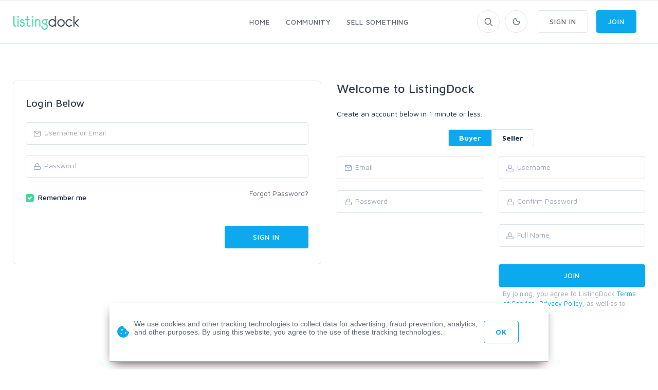

--- FILE ---
content_type: text/html; charset=UTF-8
request_url: https://listingdock.com/login/Y29udmVyc2F0aW9ucy9zYW1qcHJv
body_size: 8083
content:
<!DOCTYPE html>
<html lang="en">
<head>
	<meta charset="utf-8">
	<title>Login and redirect to https://listingdock.com/conversations/samjpro - ListingDock</title>
	<!-- SEO Meta Tags-->
	<meta name="description" content="ListingDock is a marketplace where buyers and seller connect. Anyone can make a listing and sell anything.">
	<meta name="keywords" content="listings, list, buy, sell, marketplace">
	
	
	
	<meta name="google-site-verification" content="jKwre1AXFbqu0wsrY3oWzwL9gtfSX3NL5Uhw2sBXPy0" />
		<link href="https://plus.google.com/+Listingdock" rel="publisher" />

	
	<!-- Google gsi login -->
	<script src="https://accounts.google.com/gsi/client" async defer></script>

	<script>

		function handleCredentialResponse(response) {

			$.ajax({
				url: location.protocol + '//' + location.host + '/signup',
				type: 'POST',
				data: jQuery.param({ 'id_token': JSON.stringify(parseJwt(response.credential)) }),
				cache: false,
				success: function(response) {
					location.reload();
				}
			});
		}

		window.onload = function () {
			google.accounts.id.initialize({
				client_id: "1015590740391-dsu1odnv08vfotqhrpvggtsl6250l3cl.apps.googleusercontent.com",
				callback: handleCredentialResponse,
				use_fedcm_for_prompt: "true"
			});
			google.accounts.id.renderButton(
				document.getElementById("buttonGoogle"),
				{ theme: "outline", size: "large", width: "310", height: "44" }  // customization attributes
			);
			google.accounts.id.renderButton(
				document.getElementById("buttonGoogleSignup"),
				{ theme: "outline", size: "large", width: "310", height: "44" }  // customization attributes
			);
			google.accounts.id.prompt(); // also display the One Tap dialog
		}
	</script>
	
	<!-- Mobile Specific Meta Tag-->
	<meta name="viewport" content="width=device-width, initial-scale=1.0, maximum-scale=1.0, user-scalable=no">

	<!-- Favicon and Apple Icons-->
	<link rel="icon" type="image/x-icon" href="https://listingdock.com/images/favicon_listingdock.ico">
	<!--<link rel="apple-touch-icon" href="touch-icon-iphone.png">
	<link rel="apple-touch-icon" sizes="152x152" href="touch-icon-ipad.png">
	<link rel="apple-touch-icon" sizes="180x180" href="touch-icon-iphone-retina.png">
	<link rel="apple-touch-icon" sizes="167x167" href="touch-icon-ipad-retina.png"> -->
	<!-- Vendor Styles including: Bootstrap, Font Icons, Plugins, etc.-->
	<link rel="stylesheet" media="screen" href="https://listingdock.com/assets/css/vendor.min.1692086642.css">

	
		<link id="mainStyles" rel="stylesheet" media="screen" href="https://listingdock.com/assets/css/styles.1769253662.css">

		<link href="https://listingdock.com/assets/js/wysibb/theme/default/wbbtheme.1692086642.css" rel="stylesheet" />

		<link defer rel="stylesheet" href="https://listingdock.com/assets/css/fontawesome/all.min.1626721451.css" crossorigin="anonymous">

		<link rel="stylesheet" href="https://listingdock.com/assets/css/flag-icon.css">

	
	<!-- Dark Mode CSS -->
	<!-- <link id="darkStyles" rel="stylesheet" media="max-width: 1px" href="https://listingdock.com/assets/css/styles-dark.1692086642.css"> -->

	<!-- <script src="https://listingdock.com/assets/js/modernizr.min.1626721451.js"></script> -->

	<script type="text/javascript">
		var base_url 	= "https://listingdock.com";
		var USERID 		= 0;
	</script>

	<script type="application/ld+json">
		{
		"@context": "http://schema.org",
		"@type": "",
		"mainEntityOfPage": "True",
		"headline": "",
		"image": {
			"@type": "imageObject",
			"url": "",
			"height": "",
			"width": ""
		},
		"datePublished": "",
		"dateModified": "",
		"author": "",
		"publisher": {
				"@type": "",
				"name": "ListingDock",
				"logo": {
					"@type": "imageObject",
					"url": "https://listingdock.com/images/ListingDockLogo-Update1016-Light.png"
				}
			}
	}
		</script>

	
	
	<link rel="alternate" type="application/rss+xml" title="Rss Service Feed" href="https://listingdock.com/rss" />

		<link rel="canonical" href="https://listingdock.com/login/Y29udmVyc2F0aW9ucy9zYW1qcHJv">
	
	
	
	
	
					<link href="https://listingdock.com/assets/css/tagsinput.min.1692086642.css" rel="stylesheet" />
			
	</head>
<!-- Body-->
<body class="light-theme ">
	
	<!-- Off-Canvas Category Menu-->
	<div class="offcanvas-container" id="shop-categories">
		<div class="offcanvas-header">
			<h3 class="offcanvas-title">ListingDock</h3>
		</div>
		<nav class="offcanvas-menu">
  <ul class="menu">
	<li class="has-children"><span><a href="https://listingdock.com">Home</a><span class="sub-menu-toggle"></span></span>
	  <ul class="offcanvas-submenu">
			<li><a href="https://listingdock.com/marketplace" class="" title="Buy. Sell. Trade.">Marketplace</a></li>
						<li><a href="https://listingdock.com/job" class="" title="Jobs">Jobs</a></li>
	  </ul>
	</li>
	<li class="has-children"><span><a href="https://listingdock.com/faq">Community</a><span class="sub-menu-toggle"></span></span>
	  <ul class="offcanvas-submenu">
					  <li><a href="https://listingdock.com/faq">Community Discussion</a></li>
					  <li><a href="https://listingdock.com/freelancers">Listers</a></li>
					  <li><a href="https://listingdock.com/howtobuy">How it Works</a></li>
	  </ul>
	</li>
		<li class="has-children"><span><a href="https://listingdock.com/login?r=L25ldw==">Sell Something</a></span></li>
	<li class="has-children"><span><a href="https://listingdock.com/login">Sign In</a></span></li>
	<li class="has-children"><span><a href="https://listingdock.com/signup">Join</a></span></li>
	  </ul>
</nav>
	</div>
	<!-- Off-Canvas Mobile Menu-->
	<div class="offcanvas-container" id="mobile-menu">
		<nav class="offcanvas-menu">
		<ul class="menu">
						<li class="has-children">
				<span><a href="https://listingdock.com">Home</a><span class="sub-menu-toggle"></span></span>
				<ul class="offcanvas-submenu">
					<li><a href="https://listingdock.com/marketplace"  title="Buy. Sell. Trade.">Marketplace</a></li>
					<li><a href="https://listingdock.com/job"  title="Jobs">Jobs</a></li>
					<li><a href="https://listingdock.com/software"  title="Buy Software">Buy Software</a></li>
				</ul>
			</li>
						<li class="has-children">
				<span><a href="https://listingdock.com/faq">Community</a><span class="sub-menu-toggle"></span></span>
				<ul class="offcanvas-submenu">
					<li><a href="https://listingdock.com/faq">Community Discussion</a></li>
					<li><a href="https://listingdock.com/blog">Blog</a></li>
					<li><a href="https://listingdock.com/freelancers">Listers</a></li>
					<li><a href="https://listingdock.com/howtobuy">How it Works</a></li>
				</ul>
			</li>
							<li class="has-children">
					<span><a href="https://listingdock.com/login?r=L25ldw==">Sell Something</a></span>
				</li>
				<li class="has-children">
					<span><a href="https://listingdock.com/login">Sign In</a></span>
				</li>
				<li class="has-children">
					<span><a href="https://listingdock.com/signup">Join</a></span>
				</li>
					</ul>
	</nav>
</div>
	<!-- Topbar-->
	<div class="topbar" style="height: 0px">
	</div>
	<!-- Navbar-->
	<!-- Remove "navbar-sticky" class to make navigation bar scrollable with the page.-->
	<header class="navbar navbar-sticky">
		<!-- Search-->
		<form class="site-search" method="post" action="https://listingdock.com/marketplace">
			<input type="text" name="query" placeholder="Type to search..." id="header_search" value="">
			<div class="search-tools">
				<span class="clear-search">Clear</span>
				<span class="close-search"><i class="icon-cross"></i></span>
			</div>
		</form>
		<div class="site-branding">
			<div class="inner">
				<!-- Off-Canvas Toggle (#shop-categories)-->
				<a class="offcanvas-toggle cats-toggle hidden-sm-up" href="#shop-categories" data-toggle="offcanvas"></a>
				<!-- Off-Canvas Toggle (#mobile-menu)-->
				<a class="offcanvas-toggle menu-toggle" href="#mobile-menu" data-toggle="offcanvas"></a>
				<!-- Site Logo-->
				<a class="site-logo" href="https://listingdock.com">
					<img class="header-logo" data-dark-logo="https://listingdock.com/assets/img/logo/" data-light-logo="https://listingdock.com/assets/img/logo/ListDockLogo.png" src="https://listingdock.com/assets/img/logo/ListDockLogo.png" alt="Buy. Sell. Trade.">
				</a>
			</div>
		</div>
	<!-- Main Navigation-->
	<nav class="site-menu">
	<ul class="navbar-nav">
	<li class="has-megamenu "><a href="https://listingdock.com"><span>Home</span></a>
		<ul class="mega-menu">
			<li>
				<ul class="sub-menu">
					<a href="https://listingdock.com/marketplace" title="Marketplace"><i class="fas fa-store comment-author-i mb-2 mt-2"></i></a>
					<h6><a href="https://listingdock.com" title="Marketplace">Marketplace</a></h6>
					<p class="text-muted margin-bottom-none">The largest SEO marketplace in the world</p>
					<span class="mega-menu-title"></span>
					<div class="row">
							<div class="col-sm-6">
		<ul>
		<li><a class="nav-link" href="https://listingdock.com/categories/Art-Design" title="Art/Design">Art/Design</a></li>
	<li><a class="nav-link" href="https://listingdock.com/categories/Business" title="Business">Business</a></li>
	<li><a class="nav-link" href="https://listingdock.com/categories/Computer-Software" title="Computer Software">Computer Software</a></li>
	<li><a class="nav-link" href="https://listingdock.com/categories/Marketing" title="Marketing">Marketing</a></li>
		</ul>
	</div>
		<div class="col-sm-6">
		<ul>
		<li><a class="nav-link" href="https://listingdock.com/categories/Social-Media" title="Social Media">Social Media</a></li>
	<li><a class="nav-link" href="https://listingdock.com/categories/Traffic" title="Traffic">Traffic</a></li>
	<li><a class="nav-link" href="https://listingdock.com/categories/Video" title="Video">Video</a></li>
	<li><a class="nav-link" href="https://listingdock.com/categories/Writing" title="Writing">Writing</a></li>
		</ul>
	</div>
						</div>
				</ul>
			</li>
			<li>
				<ul class="sub-menu">
					<a href="https://listingdock.com/software" title="Software"><i class="far fa-window-alt comment-author-i mb-2 mt-2"></i></a>
					<h6><a href="https://listingdock.com/software" title="Software">Software</a></h6>
					<p class="text-muted margin-bottom-none">Find all the software to suit your computing needs</p>
					<span class="mega-menu-title"></span>
					<div class="row">
							<div class="col-sm-6">
		<ul>
		<li><a class="nav-link" href="https://listingdock.com/softwarecats/Bots" title="Bots">Bots</a></li>
	<li><a class="nav-link" href="https://listingdock.com/softwarecats/Web" title="Web">Web</a></li>
	<li><a class="nav-link" href="https://listingdock.com/softwarecats/Plugins" title="Plugins">Plugins</a></li>
	<li><a class="nav-link" href="https://listingdock.com/softwarecats/HTML" title="HTML">HTML</a></li>
		</ul>
	</div>
		<div class="col-sm-6">
		<ul>
		<li><a class="nav-link" href="https://listingdock.com/softwarecats/PHP" title="PHP">PHP</a></li>
	<li><a class="nav-link" href="https://listingdock.com/softwarecats/Dekstop" title="Desktop">Desktop</a></li>
	<li><a class="nav-link" href="https://listingdock.com/softwarecats/Visual-Basic-Net" title="Visual Basic .NET">Visual Basic .NET</a></li>
	<li><a class="nav-link" href="https://listingdock.com/softwarecats/Apps" title="Apps">Apps</a></li>
		</ul>
	</div>
						</div>
				</ul>
			</li>
			<li>
				<ul class="sub-menu">
					<a href="https://listingdock.com/want" title="Jobs"><i class="fas fa-edit comment-author-i mb-2 mt-2"></i></a>
					<h6><a href="https://listingdock.com/want" title="Jobs">Jobs</a></h6>
					<p class="text-muted margin-bottom-none">Can't find what you're looking for? Create it</p>
					<span class="mega-menu-title"></span>
					<div class="row">
							<div class="col-sm-6">
		<ul>
		<li><a class="nav-link" href="https://listingdock.com/job/category/Computer-Software" title="Computer Software">Computer Software</a></li>
		<li><a class="nav-link" href="https://listingdock.com/job/category/Writing" title="Writing">Writing</a></li>
		<li><a class="nav-link" href="https://listingdock.com/job/category/Legal" title="Legal">Legal</a></li>
		<li><a class="nav-link" href="https://listingdock.com/job/category/Research" title="Research">Research</a></li>
			</ul>
	</div>
		<div class="col-sm-6">
		<ul>
		<li><a class="nav-link" href="https://listingdock.com/job/category/Art-Design" title="Art/Design">Art/Design</a></li>
		<li><a class="nav-link" href="https://listingdock.com/job/category/Translation" title="Translation">Translation</a></li>
		<li><a class="nav-link" href="https://listingdock.com/job/category/Home-Garden" title="Home/Garden">Home/Garden</a></li>
		<li><a class="nav-link" href="https://listingdock.com/job/category/Crafts" title="Crafts">Crafts</a></li>
			</ul>
	</div>
						</div>
				</ul>
			</li>
		</ul>
	</li>
	<li class=""><a href="https://listingdock.com/faq"><span>Community</span></a>
		<ul class="sub-menu">
			<li class="">
				<a href="https://listingdock.com/faq">Community Discussion</a>
			</li>
			<li class="">
				<a href="https://listingdock.com/blog">Blog</a>
			</li>
			<li class="">
				<a href="https://listingdock.com/freelancers">Listers</a>
			</li>
			<li class="">
				<a href="https://listingdock.com/howtobuy">How it Works</a>
			</li>
			<!-- <li class=""><a href="https://listingdock.com/leaderboards">Leaderboards</a></li> -->
		</ul>
	</li>
				<li class="has-megamenu">
			<a class="rating-link" data-toggle="modal" data-target="#modalLogin"><span>Sell Something</span></a>
		</li>
		<!-- <li><span><a href="https://listingdock.com/login?r=L25ldw==">Sell Something</a></span></li> -->
			</ul>
	</nav>

<!-- Toolbar-->
<div class="toolbar">
	<div class="inner">
		<div class="tools">
			<div class="search">
				<i class="icon-search"></i>
			</div>
							<form action="https://listingdock.com/settings/" class="settings-form hidden" method="post" >
					<input type="hidden" name="token" value="3a16a91b166a6720d196ac7c48ac5511" />
					<input type="hidden" name="__cr" value="qLNkh6GFgKphfKWt" />
				</form>
				<div class="account">
					<a href="#"></a><i class="icon-moon"></i>
					<ul class="toolbar-dropdown">
							<div class="custom-control custom-switch custom-switch-sm ml-switch">
								<input type="checkbox" class="custom-control-input instant-update" id="darkThemeSwitch" name="darkThemeSwitch" value='0'>
								<label class="custom-control-label" for="darkThemeSwitch">Dark Theme</label>
							</div>
					</ul>
				</div>

									<a data-toggle="modal" data-target="#modalLogin" class="btn btn-outline-secondary ml-3 hidden-sm-down"><span>Sign In</span></a>
					<a data-toggle="modal" data-target="#modalSignup" class="btn btn-primary"><span>Join</span></a>
				
					</div>
	</div>
</div>
	</header>
	<!-- Off-Canvas Wrapper-->
	<div class="offcanvas-wrapper">
		
	
	<div id="root">
		<div class="alert alert-danger" id="halertheader" role="alert" style="display: none;"><span id="halerttext"></span></div><div class="container padding-bottom-3x mb-2 padding-top-3x">
	<div class="row">
		<div class="col-md-6">
			<form class="login-box" action="https://listingdock.com/login" method="post" data-parsley-validate>

				<input type="hidden" name="token" value="3a16a91b166a6720d196ac7c48ac5511" />
				<input type="hidden" name="__cr" value="qLNkh6GFgKphfKWt" />
				<input type="hidden" name="fld" value="1" />

				<h4 class="margin-bottom-1x">Login Below</h4>

				
				<div class="form-group input-group">
					<input class="form-control" placeholder="Username or Email" required="" id="l_username" name="l_username" type="text" value="">
					<span class="input-group-addon"><i class="icon-mail"></i></span>
				</div>
				<div class="form-group input-group">
					<input class="form-control" placeholder="Password" id="l_password" name="l_password" type="password" required="">
					<span class="input-group-addon"><i class="icon-lock"></i></span>
				</div>
				<div class="d-flex flex-wrap justify-content-between padding-bottom-1x">
					<div class="custom-control custom-checkbox">
						<input class="custom-control-input" checked="" type="checkbox" id="l_remember_me" name="l_remember_me" value="1" >
						<label class="custom-control-label" for="l_remember_me">Remember me</label>
					</div>
					<a class="navi-link" href="https://listingdock.com/forgotpassword">Forgot Password?</a>
				</div>
				<input type="hidden" name="r" value="Y29udmVyc2F0aW9ucy9zYW1qcHJv" />
				<div class="row">
					<div class="col-lg-8">
						<div class="g-recaptcha" data-sitekey="0x4AAAAAABqi0ufPjbN8wQt1" id="g-recaptcha-div" data-callback="secondStepLoginCaptcha"></div>
<div class="form-control-feedback text-danger" id="g-recaptcha-text-error"></div>					</div>
					<div class="col-lg-4 alignright">
						<input class="btn btn-primary margin-bottom-none btn-block" value="Sign In" type="submit">
					</div>
				</div>
				
									<input type="hidden" name="jlog" id="jlog" value="1" />
							</form>
		</div>
		<div class="col-md-6">
			<div class="padding-top-3x hidden-md-up"></div>
			<h3 class="margin-bottom-1x">Welcome to ListingDock</h3>
			<p>Create an account below in 1 minute or less.</p>
				<form class="row" action="https://listingdock.com/signup" method="post"
		id="signupform"
		data-parsley-validate
		data-parsley-excluded="[disabled]"
		>
		<div class="col-sm-12">
			<div class="text-center mt-1 p-link">
				<div class="radio-group">
					<input type="radio" id="type-buyer" name="type-user" value="buyer" checked><label for="type-buyer">Buyer</label>
					<input type="radio" id="type-seller" name="type-user" value="seller"><label for="type-seller">Seller</label>
				</div>
			</div>

			<div class="form-group input-group seller-include" style="display: none;">
				<p class="p-link">To accept payments directly on your behalf. Please submit your PayPal email address below.</p>
			</div>
		</div>
		<div class="col-sm-6">
			<div class="form-group input-group">
				<input
					class="form-control"
					placeholder="Email"
					data-parsley-type="email"
					required
					id="user_email"
					name="user_email"
					type="email"
					value=""
				>
				<span class="input-group-addon"><i class="icon-mail"></i></span>
				<div class="form-control-feedback" id="email-text-error"></div>
			</div>
		</div>
		<div class="col-sm-6">
			<div class="form-group input-group">
				<input
					class="form-control"
					placeholder="Username"
					required
					data-parsley-length="[4, 15]"
					id="user_username"
					name="user_username"
					type="text"
					value=""
				>
				<span class="input-group-addon"><i class="icon-head"></i></span>
				<div class="form-control-feedback" id="username-text-error"></div>
			</div>
		</div>
		<div class="col-sm-6">
			<div class="form-group input-group">
				<input
					class="form-control"
					placeholder="Password"
					id="user_password"
					name="user_password"
					data-parsley-length="[6, 32]"
					data-parsley-same="#confirm_password"
					data-parsley-same-message="Your password and confirm password do not match."
					data-parsley-required-message="You must enter a password."
					data-parsley-required
					type="password"
					value=""
				>
				<span class="input-group-addon"><i class="icon-lock"></i></span>
				<div class="form-control-feedback" id="password-text-error"></div>
			</div>
		</div>
		<div class="col-sm-6">
			<div class="form-group input-group mb-0">
				<input
					class="form-control"
					placeholder="Confirm Password"
					id="confirm_password"
					name="confirm_password"
					data-parsley-same="#user_password"
					data-parsley-length="[6, 32]"
					data-parsley-same-message="Your password and confirm password do not match."
					data-parsley-required-message="You must enter a password."
					data-parsley-required
					type="password"
					value=""
				/>
				<span class="input-group-addon"><i class="icon-lock"></i></span>
				<div class="form-control-feedback" id="confirm-password-text-error"></div>
			</div>
		</div>
		<div class="col-sm-6">
			<div class="form-group input-group skill-include" style="display: none;">
				<input
					data-role="tags-input"
					placeholder="Skills"
					class="tagsinput tagstext form-control"
					id="user_skills"
					name="user_skills"
					size="15"
					type="text"
					value=""
					data-provide="typeahead"
					class="tm-input tm-skills"
					autocomplete="off"
					data-items="6"
					/>
			</div>

			<div class="form-group input-group pay-include" style="display: none;">
				<input
					class="form-control"
					placeholder="Paypal Account Email"
					id="pemail"
					name="pemail"
					type="email"
					value=""
				/>
				<span class="input-group-addon"><i class="fab fa-paypal"></i></span>
				<div class="form-control-feedback" id="pemail-text-error"></div>
			</div>
		</div>
		<div class="col-sm-6">
			<div class="form-group input-group">
				<input
					class="form-control"
					placeholder="Full Name"
					required
					data-parsley-pattern="/^[a-z]([-']?[a-z]+)*( [a-z]([-']?[a-z]+)*)+$/i"
					data-parsley-pattern-message="Invalid characters used in fullname field. (Fullname must have first and last name)"
					id="user_fullname"
					name="user_fullname"
					data-toggle="tooltip"
					data-original-title="Full Legal Name"
					type="text"
					value=""
				>
				<span class="input-group-addon"><i class="icon-head"></i></span>
				<div class="form-control-feedback" id="full-text-error"></div>
			</div>
		</div>

		<div class="col-xl-6">
			<div class="g-recaptcha" data-sitekey="0x4AAAAAABqi0ufPjbN8wQt1" id="g-recaptcha-div" data-callback="secondStepLoginCaptcha"></div>
<div class="form-control-feedback text-danger" id="g-recaptcha-text-error"></div>		</div>

		<div class="col-xl-6">
			<input class="btn btn-primary margin-bottom-none btn-block" value="Join" type="submit">
			<p class="text-muted text-sm mt-1 ml-2 mr-2">By joining, you agree to ListingDock <a href='https://listingdock.com/terms_of_service'>Terms of Service</a>, <a href='https://listingdock.com/privacy_policy'>Privacy Policy</a>, as well as to receive emails.</p>
		</div>

		<div class="padding-left-1x ml-2 mt-2 text-center text-sm-right">
			<input type="hidden" name="jsub" id="jsub" value="1" />
			<input type="hidden" name="r" value="Y29udmVyc2F0aW9ucy9zYW1qcHJv" />

					</div>

	</form>		</div>
	</div>
</div></div> <!--- end root -->
<!-- Site Footer-->
<footer class="site-footer">
  <div class="container">
	<div class="row">
		  <div class="col-lg-3 col-md-6">
		<!-- Contact Info-->
		<section class="widget widget-light-skin">
		  <h3 class="widget-title">Get in touch</h3>
		  <p class="text-white">Support: <a class="navi-link-light" href="https://ionicware.zendesk.com/hc/en-us/requests/new">Help Desk</a></p>
		  <p><a class="navi-link-light" href="/cdn-cgi/l/email-protection#74070104041b060034181d07001d1a13101b171f5a171b19"><span class="__cf_email__" data-cfemail="aedddbdedec1dcdaeec2c7dddac7c0c9cac1cdc580cdc1c3">[email&#160;protected]</span></a></p>
		  				<a class="social-button shape-circle sb-facebook sb-light-skin" href="https://www.facebook.com/listingdock/" target="_blank"><i class="socicon-facebook"></i></a>
		  						<a class="social-button shape-circle sb-twitter sb-light-skin" href="https://twitter.com/listingdock" target="_blank"><i class="socicon-twitter"></i></a>
				<a class="social-button shape-circle sb-instagram sb-light-skin" href="" target="_blank"><i class="socicon-instagram"></i></a>
		</section>
	  </div>
	  <div class="col-lg-3 col-md-6">
		<!-- Mobile App Buttons-->
		<section class="widget widget-links widget-light-skin">
		  <h3 class="widget-title">About</h3>
			<ul class="unstyled">
				<li class="social">
					<a href="https://listingdock.com/terms_of_service"> Terms of Service</a>
				</li>
				<li class="social">
					<a href="https://listingdock.com/privacy_policy"> Privacy Policy</a>
				</li>
				<li class="social">
					<a href="https://listingdock.com/infringement"> Infringement</a>
				</li>
				<li class="social">
					<a href="https://listingdock.com/listing_guidelines"> Listing Guidelines</a>
				</li>
								<li class="social">
					<a href="https://listingdock.com/about/fees"> Service Fees</a>
				</li>
							</ul>
		</section>
	  </div>
	  <div class="col-lg-3 col-md-6">
		<!-- About Us-->
		<section class="widget widget-links widget-light-skin">
		  <h3 class="widget-title">Community</h3>
			<ul class="unstyled">
				<li>
					<a href="https://listingdock.com/affiliate"> Affiliate Program</a>
				</li>
				<li class="social">
					<a href="https://listingdock.com/userlevels"> User Levels</a>
				</li>
								<li class="social">
					<a href="https://listingdock.com/rss"><i class="icon-rss"></i> RSS feed</a>
				</li>
				<li class="social">
					<a href="https://listingdock.com/api/page/serviceads"><i class="icon-code"></i> API</a>
				</li>
				<li class="social">
					<a href="https://listingdock.com/blog"><i class="icon-code"></i> Blog</a>
				</li>
			</ul>
		</section>
	  </div>
	  		<div class="col-lg-3 col-md-6">
			<!-- Account / Shipping Info-->
			<section class="widget widget-links widget-light-skin">
			<h3 class="widget-title">Clerks Network</h3>
				<ul class="unstyled">
					<li class="social">
						<a href="http://www.ionicware.com" target="_blank">Ionicware</a>
						<ul class="unstyled">
							<li class="social">
								<i class="icon-angle-right"></i> <a href="https://www.seoclerk.com" target="_blank" title="SEO Freelancers">SEOClerks</a>
							</li>
							<li class="social">
								<i class="icon-angle-right"></i> <a href="https://codeclerks.com" target="_blank" title="Coding Professionals">CodeClerks</a>
							</li>
							<li class="social">
								<i class="icon-angle-right"></i> <a href="https://listingdock.com" target="_blank" title="Listings &amp; Services">ListingDock</a>
							</li>
							<li class="social">
								<i class="icon-angle-right"></i> <a href="https://pixelclerks.com" target="_blank" title="Graphic Freelancers">PixelClerks</a>
							</li>
							<li class="social">
								<i class="icon-angle-right"></i> <a href="https://wordclerks.com" target="_blank" title="Content &amp; Writing Services">WordClerks</a>
							</li>
						</ul>
					</li>
				</ul>
			</section>
		</div>
	  	</div>
	<hr class="hr-light mt-2 margin-bottom-2x">
	<div class="row">
	  <div class="col-md-7 padding-bottom-1x">
		<!-- Payment Methods-->
		<div class="margin-bottom-1x" style="max-width: 615px; max-height: 64px;"><img
			class="lazy"
			loading=lazy
			src="[data-uri]"
			data-original="https://listingdock.com/assets/img/payment_methods.png"
			alt="Payment Methods"
			>
		</div>
	  </div>
	  <div class="col-md-5 padding-bottom-1x">
		<div class="margin-top-1x hidden-md-up"></div>
				<label class="form-text text-lg text-white" for="large-pill-input">Join Us</label>
		<form class="subscribe-form" action="https://listingdock.com/signup" method="post" novalidate>
		  <div class="clearfix">
			<div class="input-group input-light">
			  <input class="form-control" type="email" name="user_email" placeholder="Your Email"><span class="input-group-addon"></span>
			</div>
			<!-- real people should not fill this in and expect good things - do not remove this or risk form bot signups-->
			<div style="position: absolute; left: -5000px;" aria-hidden="true">
			  <input type="text" name="b_c7103e2c981361a6639545bd5_1194bb7544" tabindex="-1">
			</div>
			<button class="btn btn-primary" type="submit"><i class="icon-check"></i></button>
		  </div>
		</form>
			  </div>
	</div>
	<!-- Copyright-->
	<p class="footer-copyright">© Copyright 2026 by Ionicware. All Rights Reserved. app02-r</a></p>
  </div>

</footer>
</div>


<div class="compare-service-card product-list margin-bottom-none card-hover">
	<a class="product-thumb h-90 w-110 border-0" href="">
		<img class="image-fit" src="" alt="" loading=lazy>
	</a>

	<div class="product-info">
		<p class="product-title font-16x text-bold word-break-word card-title productlink min-height-44 word-break-word"><a href="" id="compare-id" data-compare=""></a></p>
		<a href="#" class="btn btn-link-success mb-0 mt-0 order-compare" data-oid="" data-price="" data-image="" data-title="" href=""><i class="fas fa-cart-arrow-down"></i></a>
		<a href="#" class="btn btn-link-danger mb-0 mt-0 remove-compare"><i class="fas fa-times"></i></a>
	</div>
</div>

<!-- Back To Top Button--><a class="scroll-to-top-btn" href="#"><i class="icon-arrow-up"></i></a>
<!-- Backdrop-->
<div class="site-backdrop"></div>


<!--[if gt IE 8]><!-->
<script data-cfasync="false" src="/cdn-cgi/scripts/5c5dd728/cloudflare-static/email-decode.min.js"></script><script src="https://listingdock.com/assets/js/modernizr.min.1626721451.js"></script>
<!--<![endif]-->

<!-- JavaScript (jQuery) libraries, plugins and custom scripts-->
<script src="https://listingdock.com/assets/js/vendor.min.1626721451.js"></script>
<script src="https://listingdock.com/assets/js/dist/bundle.min.1769810283.js"></script>
<!-- Google tag (gtag.js) -->
									<script async src='https://www.googletagmanager.com/gtag/js?id=G-WZ963KMVCX'></script>
									<script>
										window.dataLayer = window.dataLayer || [];
										function gtag(){dataLayer.push(arguments);}
										gtag('js', new Date());

										gtag('config', 'G-WZ963KMVCX');
									</script>


    <script type="text/javascript" src="https://listingdock.com/assets/js/tagsinput.1626721451.js"></script>


		<script type="text/javascript" src="https://listingdock.com/assets/js/validate/jquery.validate.min.1626721451.js"></script>
 



	
	
	
	
	
	<script src="https://challenges.cloudflare.com/turnstile/v0/api.js?compat=recaptcha" async defer></script>
 
<script>
	var _user_name = '1-qfxeG4rbFls9XnpcPhsKzdZ6rU4Z6-4II';
	var _logged_user_id = '0';
</script>


<script>
  (function() {
    var mmapiws = window.__mmapiws = window.__mmapiws || {};
    mmapiws.accountId = "68269";
    var loadDeviceJs = function() {
      var element = document.createElement('script');
      element.async = true;
      element.src = 'https://device.maxmind.com/js/device.js';
      document.body.appendChild(element);
    };
    if (window.addEventListener) {
      window.addEventListener('load', loadDeviceJs, false);
    } else if (window.attachEvent) {
      window.attachEvent('onload', loadDeviceJs);
    }
  })();
</script>

<script type='text/javascript'>jQuery(document).ready(function($) {
				iziToast.show({theme: 'light',timeout: '',buttons: [
										['<button><b>Ok</b></button>', function (instance, toast) {
											instance.hide({ transitionOut: 'fadeOut' }, toast, 'button');
										}, false]
									  ],color: 'white',close: '',icon: 'fas fa-cookie-bite',animateInside: 'center',position: 'bottomCenter',progressBarColor: 'rgb(0, 255, 184)',title: '',message: 'We use cookies and other tracking technologies to collect data for advertising, fraud prevention, analytics, <br />and other purposes. By using this website, you agree to the use of these tracking technologies.',});});</script>



	<script type="text/javascript">
		var ModalCaptchaCallback = function() {
				if ($('#recaptcha1').length) {
					widgetId1 = grecaptcha.render('#recaptcha1', {'sitekey' : '0x4AAAAAABqi0ufPjbN8wQt1', 'theme' : 'auto'});
				}
				if ($('#recaptcha2').length) {
					widgetId2 = grecaptcha.render('#recaptcha2', {'sitekey' : '0x4AAAAAABqi0ufPjbN8wQt1', 'theme' : 'auto'});
				}
			};
		</script>
		<script src="https://challenges.cloudflare.com/turnstile/v0/api.js?compat=recaptcha&onload=ModalCaptchaCallback&render=explicit" async defer></script>
		</script>


<script defer src="https://static.cloudflareinsights.com/beacon.min.js/vcd15cbe7772f49c399c6a5babf22c1241717689176015" integrity="sha512-ZpsOmlRQV6y907TI0dKBHq9Md29nnaEIPlkf84rnaERnq6zvWvPUqr2ft8M1aS28oN72PdrCzSjY4U6VaAw1EQ==" data-cf-beacon='{"version":"2024.11.0","token":"0bfcbba06860491fb431840b96b063a2","r":1,"server_timing":{"name":{"cfCacheStatus":true,"cfEdge":true,"cfExtPri":true,"cfL4":true,"cfOrigin":true,"cfSpeedBrain":true},"location_startswith":null}}' crossorigin="anonymous"></script>
</body>
</html>


--- FILE ---
content_type: text/plain; charset=utf-8
request_url: https://d-ipv6.mmapiws.com/ant_squire
body_size: 154
content:
listingdock.com;019c10eb-3afc-7210-88ed-8857b4f415b4:cc0760fecc26562f4d2c40aee36f2312f5b9aa3f